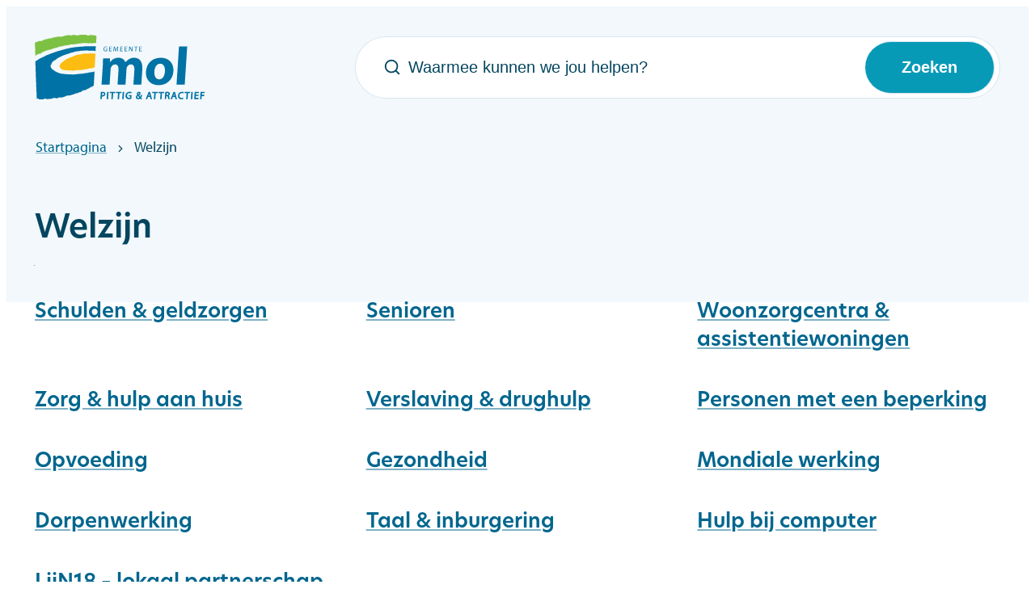

--- FILE ---
content_type: text/html; charset=utf-8
request_url: https://www.gemeentemol.be/welzijn
body_size: 17953
content:
<!DOCTYPE html><html lang=nl-BE><head><meta charset=utf-8><meta name=HandheldFriendly content=True><meta name=MobileOptimized content=320><meta name=viewport content="width=device-width, initial-scale=1.0"><meta name=generator content="Icordis CMS by LCP nv (https://www.lcp.be)"><meta name=theme-color content=#079AB7><title>Welzijn - Offici&#xEB;le website gemeentebestuur Mol</title><link rel=preconnect href=https://fonts.icordis.be><link rel=stylesheet href=https://fonts.icordis.be/fonts/myriad-pro-700-normal-400-normal-600-normal_new-hero-700-normal-500-normal-400-normal-600-normal.css media=screen><link id=skin-stylesheet rel=stylesheet media=screen href="/css/dist/skin-gemeentemol.css?v=15012026094120" data-sw="/css/dist/skin-gemeentemol-contrast.css?v=15012026094120" data-css=contrastskin><link rel=stylesheet href=/css/layout/modules/content-blocks.css media=screen><link rel=stylesheet href=/css/layout/core/print.css media=print><link rel=icon type=image/x-icon href=/images/skin/favicon.ico><link rel=icon type=image/png sizes=32x32 href=/images/skin/favicon-32x32.png><link rel=icon type=image/png sizes=16x16 href=/images/skin/favicon-16x16.png><link rel=apple-touch-icon sizes=180x180 href=/images/skin/apple-touch-icon.png><link rel=mask-icon href=/images/skin/safari-pinned-tab.svg color=#079AB7><link type=application/rss+xml rel=alternate title="Nieuws RSS" href=/rss/nieuws.rss><link type=application/rss+xml rel=alternate title="Activiteiten RSS" href=/rss/activiteiten.rss><link rel=canonical href=https://www.gemeentemol.be/welzijn><link rel=manifest href=/site.webmanifest><meta name=description content=""><meta property=og:description content=""><meta property=og:site_name content="Officiële website gemeentebestuur Mol"><meta property=og:title content=Welzijn><meta property=og:url content=https://www.gemeentemol.be/welzijn><meta property=og:type content=website><meta property=og:image content=https://www.gemeentemol.be/images/skin/logo-og.png><meta name=twitter:card content=summary><meta property=twitter:title content=Welzijn><meta property=twitter:description content=""></head><body id=body class=portal-0 data-menu=dropdown><div id=skip-content class=skip><div class=container><a href=#content-main data-scrollto=skip rel=nofollow> <span>Naar inhoud</span> </a></div></div><noscript><div class=alertbox-warning>Javascript is niet ingeschakeld. We hebben gedetecteerd dat javascript is uitgeschakeld in deze browser. Schakel javascript in of schakel over naar een ondersteunde browser om door te gaan.</div></noscript><header class=header><div class="header-main header__main" data-menu-position=under><div class="container container-big"><div class=header__container-wrapper><div class="header-brand header__brand"><a href="/" class=brand data-tooltip="Terug naar startpagina"> <span class="brand-txt brand__txt">Offici&#xEB;le website gemeentebestuur Mol</span> <img src=/images/skin/logo.svg alt="" class="logo-img brand__logo"> </a></div><div class="header-right header__right"><div class="header-search header__search"><div class=search__overlay data-toggle=offsearch_close></div><div id=search class="search search-main" role=search><form action=/zoeken method=GET name=searchForm id=searchForm class=search__form><div class="input-group search__group"><label for=txtkeyword><span class=sr-only>Waarmee kunnen we jou helpen?</span></label> <svg class="search__icon search__icon-front" aria-hidden=true data-icon=search><use href=/global/icons/global-line.svg#search style="fill:var(--icon-color-primary,var(--icon-color));transition:fill var(--transition-duration-base) var(--transition-timing-function)"></use></svg> <input type=text name=q class="form-control txt search__input" id=txtkeyword data-tooltip="Waarmee kunnen we jou helpen?" autocomplete=off data-toggle-placeholder=1 placeholder="Waarmee kunnen we jou helpen?" data-placeholder-mobile=Zoeken data-speak-text="Begin nu te spreken" data-listening-text=Luisteren... data-error="Gelieve je microfoon aan te sluiten en je microfoon rechten toe te laten."><div aria-hidden=true class="loading search__loading"><svg class=loading__icon aria-hidden=true data-icon=icon-search-loading><use href=/images/search-loading.svg#icon-search-loading style="fill:var(--icon-color-primary,var(--icon-color));transition:fill var(--transition-duration-base) var(--transition-timing-function)"></use></svg></div><span class="input-group__btn search__input-group"> <button type=submit class=search__btn id=btnSearch data-tooltip=Zoeken> <svg class=search__icon aria-hidden=true data-icon=search><use href=/global/icons/global-line.svg#search style="fill:var(--icon-color-primary,var(--icon-color));transition:fill var(--transition-duration-base) var(--transition-timing-function)"></use></svg> <span>Zoeken</span> </button> </span></div></form><div id=suggestionsearch class="search-suggestion partial-overview" aria-live=polite></div></div><button data-toggle=offsearch_close class="toggle btn-toggle-close" type=button aria-expanded=false data-tooltip=Sluiten> <svg viewBox="0 0 100 100" aria-hidden=true class=toggle__icon><path class="line line-1" d="M 20,29.000046 H 80.000231 C 80.000231,29.000046 94.498839,28.817352 94.532987,66.711331 94.543142,77.980673 90.966081,81.670246 85.259173,81.668997 79.552261,81.667751 75.000211,74.999942 75.000211,74.999942 L 25.000021,25.000058" /><path class="line line-2" d="M 20,50 H 80" /><path class="line line-3" d="M 20,70.999954 H 80.000231 C 80.000231,70.999954 94.498839,71.182648 94.532987,33.288669 94.543142,22.019327 90.966081,18.329754 85.259173,18.331003 79.552261,18.332249 75.000211,25.000058 75.000211,25.000058 L 25.000021,74.999942" /></svg> <span class="toggle__txt sr-only">Sluiten</span> </button></div><div class=header__toggle-search><button data-toggle=offsearch data-dismiss=modal class=searchbtn type=button aria-expanded=false> <svg class=header-search__icon aria-hidden=true data-icon=search><use href=/global/icons/global-line.svg#search style="fill:var(--icon-color-primary,var(--icon-color));transition:fill var(--transition-duration-base) var(--transition-timing-function)"></use></svg> <span class="toggle__txt sr-only">Zoek tonen / verbergen</span> </button></div></div></div></div></div></header><main id=wrapper class="main has-spotlight"><div class="visible-print sr_skip"><img alt="" src=/images/skin/logo.png></div><nav aria-label=breadcrumb class="breadcrumb breadcrumb-main sr_skip"><div class=breadcrumb__wrapper><div class="breadcrumb__container-wrapper fade__navs"><button data-scroll=scroll-left data-tooltip="scroll naar links" aria-hidden=true class="btn-scroll next hidden"> <svg class=scroll__icon aria-hidden=true data-icon=arrow-right-s><use href=/global/icons/global-line.svg#arrow-right-s style="fill:var(--icon-color-primary,var(--icon-color));transition:fill var(--transition-duration-base) var(--transition-timing-function)"></use></svg> <span class="sr_skip sr-only">scroll naar links</span> </button> <button data-scroll=scroll-right data-tooltip="scroll naar rechts" aria-hidden=true class="btn-scroll prev hidden"> <svg class=scroll__icon aria-hidden=true data-icon=arrow-left-s><use href=/global/icons/global-line.svg#arrow-left-s style="fill:var(--icon-color-primary,var(--icon-color));transition:fill var(--transition-duration-base) var(--transition-timing-function)"></use></svg> <span class="sr_skip sr-only">scroll naar rechts</span> </button><ol class="nav-breadcrumb sr_skip" itemscope itemtype=http://schema.org/BreadcrumbList data-scroller=fade__navs><li class="nav__item breadcrumb__item breadcrumb__item--home" itemprop=itemListElement itemscope itemtype=http://schema.org/ListItem><a itemprop=item href="/" class="nav__link breadcrumb__link"> <span itemprop=name>Startpagina</span><meta itemprop=position content=1></a> <svg class="nav__icon breadcrumb__icon" aria-hidden=true data-icon=arrow-right-s><use href=/global/icons/global-line.svg#arrow-right-s style="fill:var(--icon-color-primary,var(--icon-color));transition:fill var(--transition-duration-base) var(--transition-timing-function)"></use></svg></li><li class="nav__item breadcrumb__item active" itemprop=itemListElement itemscope itemtype=http://schema.org/ListItem><a class="nav__link breadcrumb__link" href=https://www.gemeentemol.be/welzijn itemprop=item> <span class=aCrumb itemprop=name>Welzijn</span><meta itemprop=position content=2></a></li></ol></div></div></nav><div class=heading__wrapper><div class=container><div class=heading__row><div class="heading__container heading__container-flex"><h1 class=page-heading><span>Welzijn</span></h1></div></div></div></div><div id=content-main class=page-inner><div class=main__container><section class=theme-detail><div class=container-wrapper><div class=page-container><div class=page-content><div class=page-content-main><section class=partial-links data-widget-title="Thema toptaak"></section><section class="partial partial-theme partial-themes"><h2 class="heading sr-only"><span>Thema&#x27;s</span></h2><ul data-type=list class="partial__list list-themes items-13 has-flex"><li class=partial__item data-id=52 data-type=th><a class="partial__title list__link" href=/schulden-geldzorgen> <span>Schulden &amp; geldzorgen</span> </a></li><li class=partial__item data-id=54 data-type=th><a class="partial__title list__link" href=/senioren> <span>Senioren</span> </a></li><li class=partial__item data-id=51 data-type=th><a class="partial__title list__link" href=/woonzorgcentra-assistentiewoningen> <span>Woonzorgcentra &amp; assistentiewoningen</span> </a></li><li class=partial__item data-id=53 data-type=th><a class="partial__title list__link" href=/zorg-hulp-aan-huis> <span>Zorg &amp; hulp aan huis</span> </a></li><li class=partial__item data-id=56 data-type=th><a class="partial__title list__link" href=/verslaving-drughulp> <span>Verslaving &amp; drughulp</span> </a></li><li class=partial__item data-id=55 data-type=th><a class="partial__title list__link" href=/personenmeteenbeperking> <span>Personen met een beperking</span> </a></li><li class=partial__item data-id=61 data-type=th><a class="partial__title list__link" href=/opvoeding> <span>Opvoeding</span> </a></li><li class=partial__item data-id=57 data-type=th><a class="partial__title list__link" href=/gezondheid> <span>Gezondheid</span> </a></li><li class=partial__item data-id=59 data-type=th><a class="partial__title list__link" href=/mondiale-werking> <span>Mondiale werking</span> </a></li><li class=partial__item data-id=58 data-type=th><a class="partial__title list__link" href=/dorpenwerking> <span>Dorpenwerking</span> </a></li><li class=partial__item data-id=60 data-type=th><a class="partial__title list__link" href=/taal-inburgering> <span>Taal &amp; inburgering</span> </a></li><li class=partial__item data-id=97 data-type=th><a class="partial__title list__link" href=/hulp-bij-computer> <span>Hulp bij computer</span> </a></li><li class=partial__item data-id=1463 data-type=p><a class="partial__title list__link" href=/lijn18-lokaal-partnerschap-voor-kwetsbare-inwoners> <span>LijN18 &#x2013; lokaal partnerschap voor kwetsbare inwoners</span> </a></li></ul></section></div></div></div></div></section></div></div></main><footer id=footer class="footer footer--main"><div class=footer-top__bg><div class=container><div class=footer-top><span>Iets fout of onduidelijk op deze pagina? <a href="/feedback-webpagina?referrer=%2fwelzijn">Meld het</a>.</span></div></div></div><div class=footer-mid__bg><div class=container><div class=footer-mid><div class=footer-mid__contact><div class=box-default><div class="footer-contact notranslate"><div class=footer-contact__icon><svg class=footer__icon aria-hidden=true data-icon=information><use href=/global/icons/global-fill.svg#information style="fill:var(--icon-color-primary,var(--icon-color));transition:fill var(--transition-duration-base) var(--transition-timing-function)"></use></svg></div><div class=footer-contact__left><h2 class=box__subtitle><span>Gemeente Mol</span></h2><div class="info contact__info-short info-extra"><span>Wij werken op afspraak.</span></div></div><div class=footer-contact__right><dl class="contact__info footer-contact__info"><dt class=lbl-phone><span>Tel.</span></dt><dd class=txt-phone><svg class=footer__icon-sm aria-hidden=true data-icon=phone><use href=/global/icons/global-fill.svg#phone style="fill:var(--icon-color-primary,var(--icon-color));transition:fill var(--transition-duration-base) var(--transition-timing-function)"></use></svg> <span data-label=Tel.><a rel="noopener noreferrer" href=tel:014272400 class=phone><span>014 27 24 00</span></a></span></dd><dt class=lbl-email><span>E-mailadres</span></dt><dd class=txt-email><svg class=footer__icon-sm aria-hidden=true data-icon=mail><use href=/global/icons/global-fill.svg#mail style="fill:var(--icon-color-primary,var(--icon-color));transition:fill var(--transition-duration-base) var(--transition-timing-function)"></use></svg> <span data-label=E-mailadres><a rel="noopener noreferrer" target=_blank href=mailto:%32%34%30%30%40%67%65%6d%65%65%6e%74%65%6d%6f%6c%2e%62%65 class=mail><span>&#050;&#052;&#048;&#048;<span>&#064;</span>&#103;&#101;&#109;&#101;&#101;&#110;&#116;&#101;&#109;&#111;&#108;&#046;&#098;&#101;</span></a></span></dd></dl></div></div></div></div><div class=footer-mid__links><h2 class=footer__title>Nuttig</h2><ul class=footer-navigation__list><li class=footer-navigation__item data-id=13><svg class=footer-navigation__icon aria-hidden=true data-icon=arrow-drop-right><use href=/global/icons/global-line.svg#arrow-drop-right style="fill:var(--icon-color-primary,var(--icon-color));transition:fill var(--transition-duration-base) var(--transition-timing-function)"></use></svg> <a href=/contact class="footer-navigation__link /global/icons/global-line.svg#arrow-drop-right"> <span><span>Contact</span></span> </a></li><li class=footer-navigation__item data-id=9><svg class=footer-navigation__icon aria-hidden=true data-icon=arrow-drop-right><use href=/global/icons/global-line.svg#arrow-drop-right style="fill:var(--icon-color-primary,var(--icon-color));transition:fill var(--transition-duration-base) var(--transition-timing-function)"></use></svg> <a href=/nieuws class="footer-navigation__link /global/icons/global-line.svg#arrow-drop-right"> <span><span>Nieuws</span></span> </a></li><li class=footer-navigation__item data-id=10><svg class=footer-navigation__icon aria-hidden=true data-icon=arrow-drop-right><use href=/global/icons/global-line.svg#arrow-drop-right style="fill:var(--icon-color-primary,var(--icon-color));transition:fill var(--transition-duration-base) var(--transition-timing-function)"></use></svg> <a href=/activiteiten class="footer-navigation__link /global/icons/global-line.svg#arrow-drop-right"> <span><span>Activiteiten</span></span> </a></li><li class=footer-navigation__item data-id=11><svg class=footer-navigation__icon aria-hidden=true data-icon=arrow-drop-right><use href=/global/icons/global-line.svg#arrow-drop-right style="fill:var(--icon-color-primary,var(--icon-color));transition:fill var(--transition-duration-base) var(--transition-timing-function)"></use></svg> <a href=https://jobs.gemeentemol.be target=_blank rel=noopener class="footer-navigation__link /global/icons/global-line.svg#arrow-drop-right"> <span><span>Vacatures</span></span> </a></li></ul></div><div class=footer-mid__social><h2 class=footer__title>Blijf op de hoogte</h2><ul class=list-social><li class="list__item social__item"><a href="https://www.facebook.com/GemeenteMol/" target=_blank data-tooltip=Facebook class="list__link social__link social__link-facebook" rel=noopener> <svg class=social__icon aria-hidden=true data-icon=facebook-box-fill><use href=/global/icons/global-socials.svg#facebook-box-fill style="fill:var(--icon-color-facebook,var(--icon-color));transition:fill var(--transition-duration-base) var(--transition-timing-function)"></use></svg> <span>Facebook</span> </a></li><li class="list__item social__item"><a href=https://twitter.com/GemeenteMol target=_blank data-tooltip=Twitter class="list__link social__link social__link-twitter" rel=noopener> <svg class=social__icon aria-hidden=true data-icon=twitter-fill><use href=/global/icons/global-socials.svg#twitter-fill style="fill:var(--icon-color-twitter,var(--icon-color));transition:fill var(--transition-duration-base) var(--transition-timing-function)"></use></svg> <span>Twitter</span> </a></li><li class="list__item social__item"><a href="https://www.linkedin.com/company/gemeentebestuur-mol/?trk=tabs_biz_home" target=_blank data-tooltip=LinkedIn class="list__link social__link social__link-linkedin" rel=noopener> <svg class=social__icon aria-hidden=true data-icon=linkedin-box-fill><use href=/global/icons/global-socials.svg#linkedin-box-fill style="fill:var(--icon-color-linkedin,var(--icon-color));transition:fill var(--transition-duration-base) var(--transition-timing-function)"></use></svg> <span>LinkedIn</span> </a></li><li class="list__item social__item"><a href=https://www.youtube.com/user/Informatiedienst target=_blank data-tooltip=YouTube class="list__link social__link social__link-youtube" rel=noopener> <svg class=social__icon aria-hidden=true data-icon=youtube-fill><use href=/global/icons/global-socials.svg#youtube-fill style="fill:var(--icon-color-youtube,var(--icon-color));transition:fill var(--transition-duration-base) var(--transition-timing-function)"></use></svg> <span>YouTube</span> </a></li></ul><a class="footer-mid__btn btn-primary btn-sm" href=/nieuwsbrieven><span>Inschrijven op de nieuwsbrief</span></a></div></div></div></div><div class=footer-bottom__bg><div class=container><div class=footer-bottom><div class=footer-bottom__contrast><button id=btn-toggle-contrast class="nav__link meta__link btn-default btn-xsm btn-contrast"> <svg class=footer__icon aria-hidden=true data-icon=contrast><use href=/global/icons/global-line.svg#contrast style="fill:var(--icon-color-primary,var(--icon-color));transition:fill var(--transition-duration-base) var(--transition-timing-function)"></use></svg> <span>Hoog contrast</span> </button></div><div class=footer-bottom__links><ul class="list-inline footer__list"><li class=footer__item data-id=8><a href=/toegankelijkheid> <span>Toegankelijkheid</span> </a></li><li class=footer__item data-id=7><a href=/privacy> <span>Privacy</span> </a></li><li class=footer__item data-id=6><a href=/cookies> <span>Cookiebeleid</span> </a></li><li class=footer__item data-id=5><a href=/sitemap> <span>Sitemap</span> </a></li></ul></div><div class=footer-bottom__lcp><a class=footer__link--lcp data-tooltip="web design, development en cms door LCP" rel=noopener target=_blank href="https://www.lcp.be/"> <svg class="footer__icon icon--lcp" aria-hidden=true data-icon=lcp><use href=/global/icons/global-township.svg#lcp style="fill:var(--icon-color-primary,var(--icon-color));transition:fill var(--transition-duration-base) var(--transition-timing-function)"></use></svg> <span>LCP nv 2026 &copy;</span> </a></div></div></div></div></footer><script src=/global/js/jquery-3.6.2.min.js></script><script src="/js/minified/site.min.js?v=l5dM0NqRs5bJktHCShmZq2vuqLohJsZVr4PVzKj4hE0"></script><script async src="/js/minified/lazysize.min.js?v=IiNPl7D4xnh-yMwI6YW2HUuOl7aOxr0f-a7Qut8H6zQ"></script><template id=flowise-chatbot-settings>{ "chatbotid": "171bb4d6-6766-4c09-a1c1-7d6b9d71cfc4", "chaticon": "/global/images/flowise/chaticon.svg", "botavatar": "/global/images/flowise/bot-avatar.png", "useravatar": "/global/images/flowise/user-avatar.png", "tooltipmessage": "Hallo, hoe kan ik je helpen?", "titletext": "Sofie, jouw AI-assistent", "welcomemessage": "Hallo, ik ben Sofie, de AI-assistent. Ik beantwoord graag jouw algemene vragen over Gemeente Mol. Deel hier geen persoonlijke gegevens.", "errormessage": "Oeps, er ging even iets verkeerd.", "startprompt1": "", "startprompt2": "", "startprompt3": "", "feedbacktext": "Was dit antwoord nuttig?", "maxcharswarning": "Gelieve een beknoptere vraag te stellen van maximum 150 karakters lang.", "placeholder": "Typ jouw vraag hier...", "bronnen": "Bronnen:", "footertext": "Gegenereerd door", "company": "AI", "companylink": "/chatbot" }</template></body></html>

--- FILE ---
content_type: text/css
request_url: https://www.gemeentemol.be/css/layout/modules/content-blocks.css
body_size: 4227
content:
.main__container>.contentblocks-main .has-media:not(:last-child){margin-bottom:var(--paragraph-margin-vertical,var(--paragraph-margin-vertical-bottom,2rem))}.contentblocks__item{height:100%}.contentblocks__item.box-primary{--box-background-color:var(--btn-primary-background-color);--box-border-color:var(--btn-primary-border-color);--box-text-color:var(--btn-primary-text-color);--headings-color:var(--btn-primary-text-color);--icon-color:var(--btn-primary-text-color)}.contentblocks__item.box-primary .contentblocks__btn{--btn-background-color:var(--color1-dark);--btn-border-color:var(--color1-dark);--btn-background-color-hover:var(--color1-darker);--btn-border-color-hover:var(--color1-darker)}.contentblocks__item.alert-info{--box-background-color:#cff4fc;--box-border-color:#b6f0fb;--box-text-color:#055261;--headings-color:#055261;--icon-color:#055261}.contentblocks__item.alert-info .contentblocks__btn{--btn-background-color:#055261;--btn-border-color:#055261;--btn-background-color-hover:var(--black);--btn-border-color-hover:var(--black)}.contentblocks__item.alert-warning{--box-background-color:#fff3cc;--box-border-color:#ffecb3;--box-text-color:#684f03;--headings-color:#684f03;--icon-color:#684f03}.contentblocks__item.alert-warning .contentblocks__btn{--btn-background-color:#684f03;--btn-border-color:#684f03;--btn-background-color-hover:var(--black);--btn-border-color-hover:var(--black)}.contentblocks__item.alert-danger{--box-background-color:#f8d8db;--box-border-color:#f5c2c7;--box-text-color:#832028;--headings-color:#832028;--icon-color:#832028}.contentblocks__item.alert-danger .contentblocks__btn{--btn-background-color:#832028;--btn-border-color:#832028;--btn-background-color-hover:var(--black);--btn-border-color-hover:var(--black)}.contentblocks__item.alert-success{--box-background-color:#d0e6dc;--box-border-color:#b9dacb;--box-text-color:#0f5233;--headings-color:#0f5233;--icon-color:#0f5233}.contentblocks__item.alert-success .contentblocks__btn{--btn-background-color:#0f5233;--btn-border-color:#0f5233;--btn-background-color-hover:var(--black);--btn-border-color-hover:var(--black)}.contentblocks__title{--font-size:2.5rem}.contentblocks__icon{--icon-size-square:2.5rem;--icon-margin-horizontal:0.5rem;--icon-position-top:0rem;float:left}.contentblocks__title-wrapper:not(:last-child){margin-bottom:var(--margin-vertical,var(--margin-vertical-bottom,.4em))}.contentblocks__short p{max-width:none}.contentblocks__photo:not(:last-child),.contentblocks__short:not(:last-child){margin-bottom:var(--margin-vertical,var(--margin-vertical-bottom,2rem))}.main__container>.contentblocks-main{margin-bottom:var(--main-section-margin-vertical,var(--main-section-margin-vertical-bottom,9rem))}.main__container>.contentblocks-main .has-media{display:flex;flex-direction:var(--flex-direction,column);gap:var(--partial-gap,0)}@media (min-width:48em){.main__container>.contentblocks-main .has-media{--partial-gap:3.5rem;--flex-direction:row}.main__container>.contentblocks-main .has-media .contentblocks__photo{flex:0 0 30%;--paragraph-margin-vertical:0}.main__container>.contentblocks-main .has-media .contentblocks__content{flex:1 1 auto}}.main__container>.contentblocks .contentblocks__flex:not(:last-child){margin-bottom:var(--margin-vertical,var(--margin-vertical-bottom,5rem))}.main__container>.contentblocks .contentblocks__list{--gutter-vertical:3.5rem}.main__container>.contentblocks .contentblocks__list:not([data-cols="1"]){display:var(--row-display,flex);flex-wrap:var(--row-flex-wrap,wrap);margin-left:calc(var(--gutter-horizontal, 3.5rem)/-2);margin-right:calc(var(--gutter-horizontal, 3.5rem)/-2);margin-top:calc(var(--gutter-vertical, 0)*-1)}.main__container>.contentblocks .contentblocks__list:not([data-cols="1"])>*{flex-basis:var(--flex-basis,auto);flex-grow:var(--flex-grow,1);flex-shrink:var(--flex-shrink,0);margin-top:var(--gutter-vertical,0);max-width:100%;padding-left:calc(var(--gutter-horizontal, 3.5rem)/2);padding-right:calc(var(--gutter-horizontal, 3.5rem)/2);width:var(--col-size-width,100%)}@media (min-width:64em){.main__container>.contentblocks .contentblocks__list:not([data-cols="1"])>*{--flex-grow:0;--flex-shrink:0;--flex-basis:auto;--col-size-width:50%}}.side-bar .contentblocks__flex:not(:last-child){margin-bottom:var(--margin-vertical,var(--margin-vertical-bottom,3.5rem))}